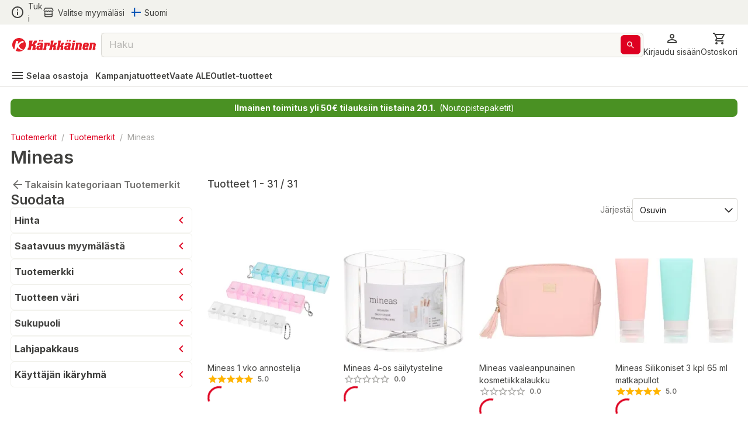

--- FILE ---
content_type: application/javascript; charset=UTF-8
request_url: https://www.karkkainen.com/_next/static/chunks/6029.6cdc6794d0bff20a.js
body_size: 1630
content:
"use strict";(self.webpackChunk_N_E=self.webpackChunk_N_E||[]).push([[6029],{10600:(o,t,r)=>{r.d(t,{A:()=>b});var n=r(40670),a=r(44501),i=r(14232),e=r(69241),l=r(4697),s=r(35268),d=r(77573),c=r(98428),p=r(58582),u=r(47951),g=r(45879);function v(o){return(0,g.Ay)("MuiAppBar",o)}(0,u.A)("MuiAppBar",["root","positionFixed","positionAbsolute","positionSticky","positionStatic","positionRelative","colorDefault","colorPrimary","colorSecondary","colorInherit","colorTransparent","colorError","colorInfo","colorSuccess","colorWarning"]);var f=r(37876);let A=["className","color","enableColorOnDark","position"],h=(o,t)=>o?"".concat(null==o?void 0:o.replace(")",""),", ").concat(t,")"):t,I=(0,s.Ay)(p.A,{name:"MuiAppBar",slot:"Root",overridesResolver:(o,t)=>{let{ownerState:r}=o;return[t.root,t["position".concat((0,c.A)(r.position))],t["color".concat((0,c.A)(r.color))]]}})(o=>{let{theme:t,ownerState:r}=o,n="light"===t.palette.mode?t.palette.grey[100]:t.palette.grey[900];return(0,a.A)({display:"flex",flexDirection:"column",width:"100%",boxSizing:"border-box",flexShrink:0},"fixed"===r.position&&{position:"fixed",zIndex:(t.vars||t).zIndex.appBar,top:0,left:"auto",right:0,"@media print":{position:"absolute"}},"absolute"===r.position&&{position:"absolute",zIndex:(t.vars||t).zIndex.appBar,top:0,left:"auto",right:0},"sticky"===r.position&&{position:"sticky",zIndex:(t.vars||t).zIndex.appBar,top:0,left:"auto",right:0},"static"===r.position&&{position:"static"},"relative"===r.position&&{position:"relative"},!t.vars&&(0,a.A)({},"default"===r.color&&{backgroundColor:n,color:t.palette.getContrastText(n)},r.color&&"default"!==r.color&&"inherit"!==r.color&&"transparent"!==r.color&&{backgroundColor:t.palette[r.color].main,color:t.palette[r.color].contrastText},"inherit"===r.color&&{color:"inherit"},"dark"===t.palette.mode&&!r.enableColorOnDark&&{backgroundColor:null,color:null},"transparent"===r.color&&(0,a.A)({backgroundColor:"transparent",color:"inherit"},"dark"===t.palette.mode&&{backgroundImage:"none"})),t.vars&&(0,a.A)({},"default"===r.color&&{"--AppBar-background":r.enableColorOnDark?t.vars.palette.AppBar.defaultBg:h(t.vars.palette.AppBar.darkBg,t.vars.palette.AppBar.defaultBg),"--AppBar-color":r.enableColorOnDark?t.vars.palette.text.primary:h(t.vars.palette.AppBar.darkColor,t.vars.palette.text.primary)},r.color&&!r.color.match(/^(default|inherit|transparent)$/)&&{"--AppBar-background":r.enableColorOnDark?t.vars.palette[r.color].main:h(t.vars.palette.AppBar.darkBg,t.vars.palette[r.color].main),"--AppBar-color":r.enableColorOnDark?t.vars.palette[r.color].contrastText:h(t.vars.palette.AppBar.darkColor,t.vars.palette[r.color].contrastText)},!["inherit","transparent"].includes(r.color)&&{backgroundColor:"var(--AppBar-background)"},{color:"inherit"===r.color?"inherit":"var(--AppBar-color)"},"transparent"===r.color&&{backgroundImage:"none",backgroundColor:"transparent",color:"inherit"}))}),b=i.forwardRef(function(o,t){let r=(0,d.b)({props:o,name:"MuiAppBar"}),{className:i,color:s="primary",enableColorOnDark:p=!1,position:u="fixed"}=r,g=(0,n.A)(r,A),h=(0,a.A)({},r,{color:s,position:u,enableColorOnDark:p}),b=(o=>{let{color:t,position:r,classes:n}=o,a={root:["root","color".concat((0,c.A)(t)),"position".concat((0,c.A)(r))]};return(0,l.A)(a,v,n)})(h);return(0,f.jsx)(I,(0,a.A)({square:!0,component:"header",ownerState:h,elevation:4,className:(0,e.A)(b.root,i,"fixed"===u&&"mui-fixed"),ref:t},g))})},31723:(o,t,r)=>{r.d(t,{A:()=>e});var n=r(2407),a=r(33445),i=r(9692);function e(o){let{props:t,name:r}=o;return(0,n.A)({props:t,name:r,defaultTheme:a.A,themeId:i.A})}},40677:(o,t,r)=>{r.d(t,{A:()=>d});var n=r(44501),a=r(40670),i=r(14232);let e=["getTrigger","target"];function l(o,t){let{disableHysteresis:r=!1,threshold:n=100,target:a}=t,i=o.current;return a&&(o.current=void 0!==a.pageYOffset?a.pageYOffset:a.scrollTop),(!!r||void 0===i||!(o.current<i))&&o.current>n}let s=window;function d(){let o=arguments.length>0&&void 0!==arguments[0]?arguments[0]:{},{getTrigger:t=l,target:r=s}=o,d=(0,a.A)(o,e),c=i.useRef(),[p,u]=i.useState(()=>t(c,d));return i.useEffect(()=>{let o=()=>{u(t(c,(0,n.A)({target:r},d)))};return o(),r.addEventListener("scroll",o,{passive:!0}),()=>{r.removeEventListener("scroll",o,{passive:!0})}},[r,t,JSON.stringify(d)]),p}},46003:(o,t,r)=>{function n(){return(n=Object.assign?Object.assign.bind():function(o){for(var t=1;t<arguments.length;t++){var r=arguments[t];for(var n in r)({}).hasOwnProperty.call(r,n)&&(o[n]=r[n])}return o}).apply(null,arguments)}r.d(t,{A:()=>b});var a=r(14232),i=r(98428),e=r(93568),l=r(4697),s=r(35268),d=r(31723),c=r(65754),p=r(72147),u=r(45879);function g(o){return(0,u.Ay)("MuiLoadingButton",o)}let v=(0,r(47951).A)("MuiLoadingButton",["root","loading","loadingIndicator","loadingIndicatorCenter","loadingIndicatorStart","loadingIndicatorEnd","endIconLoadingEnd","startIconLoadingStart"]);var f=r(37876);let A=["children","disabled","id","loading","loadingIndicator","loadingPosition","variant"],h=(0,s.Ay)(c.A,{shouldForwardProp:o=>(o=>"ownerState"!==o&&"theme"!==o&&"sx"!==o&&"as"!==o&&"classes"!==o)(o)||"classes"===o,name:"MuiLoadingButton",slot:"Root",overridesResolver:(o,t)=>[t.root,t.startIconLoadingStart&&{[`& .${v.startIconLoadingStart}`]:t.startIconLoadingStart},t.endIconLoadingEnd&&{[`& .${v.endIconLoadingEnd}`]:t.endIconLoadingEnd}]})(({ownerState:o,theme:t})=>n({[`& .${v.startIconLoadingStart}, & .${v.endIconLoadingEnd}`]:{transition:t.transitions.create(["opacity"],{duration:t.transitions.duration.short}),opacity:0}},"center"===o.loadingPosition&&{transition:t.transitions.create(["background-color","box-shadow","border-color"],{duration:t.transitions.duration.short}),[`&.${v.loading}`]:{color:"transparent"}},"start"===o.loadingPosition&&o.fullWidth&&{[`& .${v.startIconLoadingStart}, & .${v.endIconLoadingEnd}`]:{transition:t.transitions.create(["opacity"],{duration:t.transitions.duration.short}),opacity:0,marginRight:-8}},"end"===o.loadingPosition&&o.fullWidth&&{[`& .${v.startIconLoadingStart}, & .${v.endIconLoadingEnd}`]:{transition:t.transitions.create(["opacity"],{duration:t.transitions.duration.short}),opacity:0,marginLeft:-8}})),I=(0,s.Ay)("span",{name:"MuiLoadingButton",slot:"LoadingIndicator",overridesResolver:(o,t)=>{let{ownerState:r}=o;return[t.loadingIndicator,t[`loadingIndicator${(0,i.A)(r.loadingPosition)}`]]}})(({theme:o,ownerState:t})=>n({position:"absolute",visibility:"visible",display:"flex"},"start"===t.loadingPosition&&("outlined"===t.variant||"contained"===t.variant)&&{left:"small"===t.size?10:14},"start"===t.loadingPosition&&"text"===t.variant&&{left:6},"center"===t.loadingPosition&&{left:"50%",transform:"translate(-50%)",color:(o.vars||o).palette.action.disabled},"end"===t.loadingPosition&&("outlined"===t.variant||"contained"===t.variant)&&{right:"small"===t.size?10:14},"end"===t.loadingPosition&&"text"===t.variant&&{right:6},"start"===t.loadingPosition&&t.fullWidth&&{position:"relative",left:-10},"end"===t.loadingPosition&&t.fullWidth&&{position:"relative",right:-10})),b=a.forwardRef(function(o,t){let r=(0,d.A)({props:o,name:"MuiLoadingButton"}),{children:a,disabled:s=!1,id:c,loading:u=!1,loadingIndicator:v,loadingPosition:b="center",variant:m="text"}=r,x=function(o,t){if(null==o)return{};var r={};for(var n in o)if(({}).hasOwnProperty.call(o,n)){if(-1!==t.indexOf(n))continue;r[n]=o[n]}return r}(r,A),k=(0,e.A)(c),y=null!=v?v:(0,f.jsx)(p.A,{"aria-labelledby":k,color:"inherit",size:16}),B=n({},r,{disabled:s,loading:u,loadingIndicator:y,loadingPosition:b,variant:m}),L=(o=>{let{loading:t,loadingPosition:r,classes:a}=o,e={root:["root",t&&"loading"],startIcon:[t&&`startIconLoading${(0,i.A)(r)}`],endIcon:[t&&`endIconLoading${(0,i.A)(r)}`],loadingIndicator:["loadingIndicator",t&&`loadingIndicator${(0,i.A)(r)}`]},s=(0,l.A)(e,g,a);return n({},a,s)})(B),S=u?(0,f.jsx)(I,{className:L.loadingIndicator,ownerState:B,children:y}):null;return(0,f.jsxs)(h,n({disabled:s||u,id:k,ref:t},x,{variant:m,classes:L,ownerState:B,children:["end"===B.loadingPosition?a:S,"end"===B.loadingPosition?S:a]}))})},78518:(o,t,r)=>{var n=r(29563);t.A=void 0;var a=n(r(59628)),i=r(37876);t.A=(0,a.default)((0,i.jsx)("path",{d:"M7 6h10l-5.01 6.3zm-2.75-.39C6.27 8.2 10 13 10 13v6c0 .55.45 1 1 1h2c.55 0 1-.45 1-1v-6s3.72-4.8 5.74-7.39c.51-.66.04-1.61-.79-1.61H5.04c-.83 0-1.3.95-.79 1.61"}),"FilterAltOutlined")}}]);

--- FILE ---
content_type: application/javascript; charset=UTF-8
request_url: https://www.karkkainen.com/_next/static/chunks/9757.12ec099c85b650c3.js
body_size: 5580
content:
"use strict";(self.webpackChunk_N_E=self.webpackChunk_N_E||[]).push([[9757],{662:(e,t,r)=>{r.d(t,{A:()=>n});var o=r(87225),a=r(37876);let n=(0,o.A)((0,a.jsx)("path",{d:"M19.66 3.99c-2.64-1.8-5.9-.96-7.66 1.1-1.76-2.06-5.02-2.91-7.66-1.1-1.4.96-2.28 2.58-2.34 4.29-.14 3.88 3.3 6.99 8.55 11.76l.1.09c.76.69 1.93.69 2.69-.01l.11-.1c5.25-4.76 8.68-7.87 8.55-11.75-.06-1.7-.94-3.32-2.34-4.28M12.1 18.55l-.1.1-.1-.1C7.14 14.24 4 11.39 4 8.5 4 6.5 5.5 5 7.5 5c1.54 0 3.04.99 3.57 2.36h1.87C13.46 5.99 14.96 5 16.5 5c2 0 3.5 1.5 3.5 3.5 0 2.89-3.14 5.74-7.9 10.05"}),"FavoriteBorderRounded")},1912:(e,t,r)=>{r.d(t,{A:()=>B});var o=r(44501),a=r(40670),n=r(14232),i=r(69241),l=r(4697),s=r(53855),c=r(35268),d=r(77573),p=r(84875),u=r(72303),v=r(6854),m=r(20243),A=r(18952),h=r(4728),f=r(52782),g=r(47951),b=r(45879);function y(e){return(0,b.Ay)("MuiTextField",e)}(0,g.A)("MuiTextField",["root"]);var x=r(37876);let C=["autoComplete","autoFocus","children","className","color","defaultValue","disabled","error","FormHelperTextProps","fullWidth","helperText","id","InputLabelProps","inputProps","InputProps","inputRef","label","maxRows","minRows","multiline","name","onBlur","onChange","onFocus","placeholder","required","rows","select","SelectProps","type","value","variant"],M={standard:p.A,filled:u.A,outlined:v.A},k=(0,c.Ay)(A.A,{name:"MuiTextField",slot:"Root",overridesResolver:(e,t)=>t.root})({}),B=n.forwardRef(function(e,t){let r=(0,d.b)({props:e,name:"MuiTextField"}),{autoComplete:n,autoFocus:c=!1,children:p,className:u,color:v="primary",defaultValue:A,disabled:g=!1,error:b=!1,FormHelperTextProps:B,fullWidth:R=!1,helperText:O,id:I,InputLabelProps:j,inputProps:S,InputProps:z,inputRef:T,label:w,maxRows:L,minRows:H,multiline:E=!1,name:V,onBlur:F,onChange:N,onFocus:P,placeholder:D,required:G=!1,rows:W,select:X=!1,SelectProps:Y,type:_,value:q,variant:J="outlined"}=r,$=(0,a.A)(r,C),K=(0,o.A)({},r,{autoFocus:c,color:v,disabled:g,error:b,fullWidth:R,multiline:E,required:G,select:X,variant:J}),Q=(e=>{let{classes:t}=e;return(0,l.A)({root:["root"]},y,t)})(K),U={};"outlined"===J&&(j&&void 0!==j.shrink&&(U.notched=j.shrink),U.label=w),X&&(Y&&Y.native||(U.id=void 0),U["aria-describedby"]=void 0);let Z=(0,s.A)(I),ee=O&&Z?"".concat(Z,"-helper-text"):void 0,et=w&&Z?"".concat(Z,"-label"):void 0,er=M[J],eo=(0,x.jsx)(er,(0,o.A)({"aria-describedby":ee,autoComplete:n,autoFocus:c,defaultValue:A,fullWidth:R,multiline:E,name:V,rows:W,maxRows:L,minRows:H,type:_,value:q,id:Z,inputRef:T,onBlur:F,onChange:N,onFocus:P,placeholder:D,inputProps:S},U,z));return(0,x.jsxs)(k,(0,o.A)({className:(0,i.A)(Q.root,u),disabled:g,error:b,fullWidth:R,ref:t,required:G,color:v,variant:J,ownerState:K},$,{children:[null!=w&&""!==w&&(0,x.jsx)(m.A,(0,o.A)({htmlFor:Z,id:et},j,{children:w})),X?(0,x.jsx)(f.A,(0,o.A)({"aria-describedby":ee,id:Z,labelId:et,value:q,input:eo},Y,{children:p})):eo,O&&(0,x.jsx)(h.A,(0,o.A)({id:ee},B,{children:O}))]}))})},3293:(e,t,r)=>{r.d(t,{A:()=>n});var o=r(87225),a=r(37876);let n=(0,o.A)((0,a.jsx)("path",{d:"M11 7h2v2h-2zm0 4h2v6h-2zm1-9C6.48 2 2 6.48 2 12s4.48 10 10 10 10-4.48 10-10S17.52 2 12 2m0 18c-4.41 0-8-3.59-8-8s3.59-8 8-8 8 3.59 8 8-3.59 8-8 8"}),"InfoOutlined")},4055:(e,t,r)=>{var o=r(29563);t.A=void 0;var a=o(r(59628)),n=r(37876);t.A=(0,a.default)((0,n.jsx)("path",{d:"M15.5 14h-.79l-.28-.27C15.41 12.59 16 11.11 16 9.5 16 5.91 13.09 3 9.5 3S3 5.91 3 9.5 5.91 16 9.5 16c1.61 0 3.09-.59 4.23-1.57l.27.28v.79l5 4.99L20.49 19zm-6 0C7.01 14 5 11.99 5 9.5S7.01 5 9.5 5 14 7.01 14 9.5 11.99 14 9.5 14"}),"Search")},5723:(e,t,r)=>{r.d(t,{A:()=>y});var o=r(40670),a=r(44501),n=r(14232),i=r(69241),l=r(4697),s=r(97613),c=r(35268),d=r(29176),p=r(77573),u=r(43165),v=r(46154),m=r(59714),A=r(82532),h=r(51533),f=r(37876);let g=["alignItems","autoFocus","component","children","dense","disableGutters","divider","focusVisibleClassName","selected","className"],b=(0,c.Ay)(u.A,{shouldForwardProp:e=>(0,d.A)(e)||"classes"===e,name:"MuiListItemButton",slot:"Root",overridesResolver:(e,t)=>{let{ownerState:r}=e;return[t.root,r.dense&&t.dense,"flex-start"===r.alignItems&&t.alignItemsFlexStart,r.divider&&t.divider,!r.disableGutters&&t.gutters]}})(e=>{let{theme:t,ownerState:r}=e;return(0,a.A)({display:"flex",flexGrow:1,justifyContent:"flex-start",alignItems:"center",position:"relative",textDecoration:"none",minWidth:0,boxSizing:"border-box",textAlign:"left",paddingTop:8,paddingBottom:8,transition:t.transitions.create("background-color",{duration:t.transitions.duration.shortest}),"&:hover":{textDecoration:"none",backgroundColor:(t.vars||t).palette.action.hover,"@media (hover: none)":{backgroundColor:"transparent"}},["&.".concat(h.A.selected)]:{backgroundColor:t.vars?"rgba(".concat(t.vars.palette.primary.mainChannel," / ").concat(t.vars.palette.action.selectedOpacity,")"):(0,s.X4)(t.palette.primary.main,t.palette.action.selectedOpacity),["&.".concat(h.A.focusVisible)]:{backgroundColor:t.vars?"rgba(".concat(t.vars.palette.primary.mainChannel," / calc(").concat(t.vars.palette.action.selectedOpacity," + ").concat(t.vars.palette.action.focusOpacity,"))"):(0,s.X4)(t.palette.primary.main,t.palette.action.selectedOpacity+t.palette.action.focusOpacity)}},["&.".concat(h.A.selected,":hover")]:{backgroundColor:t.vars?"rgba(".concat(t.vars.palette.primary.mainChannel," / calc(").concat(t.vars.palette.action.selectedOpacity," + ").concat(t.vars.palette.action.hoverOpacity,"))"):(0,s.X4)(t.palette.primary.main,t.palette.action.selectedOpacity+t.palette.action.hoverOpacity),"@media (hover: none)":{backgroundColor:t.vars?"rgba(".concat(t.vars.palette.primary.mainChannel," / ").concat(t.vars.palette.action.selectedOpacity,")"):(0,s.X4)(t.palette.primary.main,t.palette.action.selectedOpacity)}},["&.".concat(h.A.focusVisible)]:{backgroundColor:(t.vars||t).palette.action.focus},["&.".concat(h.A.disabled)]:{opacity:(t.vars||t).palette.action.disabledOpacity}},r.divider&&{borderBottom:"1px solid ".concat((t.vars||t).palette.divider),backgroundClip:"padding-box"},"flex-start"===r.alignItems&&{alignItems:"flex-start"},!r.disableGutters&&{paddingLeft:16,paddingRight:16},r.dense&&{paddingTop:4,paddingBottom:4})}),y=n.forwardRef(function(e,t){let r=(0,p.b)({props:e,name:"MuiListItemButton"}),{alignItems:s="center",autoFocus:c=!1,component:d="div",children:u,dense:y=!1,disableGutters:x=!1,divider:C=!1,focusVisibleClassName:M,selected:k=!1,className:B}=r,R=(0,o.A)(r,g),O=n.useContext(A.A),I=n.useMemo(()=>({dense:y||O.dense||!1,alignItems:s,disableGutters:x}),[s,O.dense,y,x]),j=n.useRef(null);(0,v.A)(()=>{c&&j.current&&j.current.focus()},[c]);let S=(0,a.A)({},r,{alignItems:s,dense:I.dense,disableGutters:x,divider:C,selected:k}),z=(e=>{let{alignItems:t,classes:r,dense:o,disabled:n,disableGutters:i,divider:s,selected:c}=e,d=(0,l.A)({root:["root",o&&"dense",!i&&"gutters",s&&"divider",n&&"disabled","flex-start"===t&&"alignItemsFlexStart",c&&"selected"]},h.Y,r);return(0,a.A)({},r,d)})(S),T=(0,m.A)(j,t);return(0,f.jsx)(A.A.Provider,{value:I,children:(0,f.jsx)(b,(0,a.A)({ref:T,href:R.href||R.to,component:(R.href||R.to)&&"div"===d?"button":d,focusVisibleClassName:(0,i.A)(z.focusVisible,M),ownerState:S,className:(0,i.A)(z.root,B)},R,{classes:z,children:u}))})})},7624:(e,t,r)=>{var o=r(29563);t.A=void 0;var a=o(r(59628)),n=r(37876);t.A=(0,a.default)((0,n.jsx)("path",{d:"M3 18h18v-2H3zm0-5h18v-2H3zm0-7v2h18V6z"}),"Menu")},10600:(e,t,r)=>{r.d(t,{A:()=>b});var o=r(40670),a=r(44501),n=r(14232),i=r(69241),l=r(4697),s=r(35268),c=r(77573),d=r(98428),p=r(58582),u=r(47951),v=r(45879);function m(e){return(0,v.Ay)("MuiAppBar",e)}(0,u.A)("MuiAppBar",["root","positionFixed","positionAbsolute","positionSticky","positionStatic","positionRelative","colorDefault","colorPrimary","colorSecondary","colorInherit","colorTransparent","colorError","colorInfo","colorSuccess","colorWarning"]);var A=r(37876);let h=["className","color","enableColorOnDark","position"],f=(e,t)=>e?"".concat(null==e?void 0:e.replace(")",""),", ").concat(t,")"):t,g=(0,s.Ay)(p.A,{name:"MuiAppBar",slot:"Root",overridesResolver:(e,t)=>{let{ownerState:r}=e;return[t.root,t["position".concat((0,d.A)(r.position))],t["color".concat((0,d.A)(r.color))]]}})(e=>{let{theme:t,ownerState:r}=e,o="light"===t.palette.mode?t.palette.grey[100]:t.palette.grey[900];return(0,a.A)({display:"flex",flexDirection:"column",width:"100%",boxSizing:"border-box",flexShrink:0},"fixed"===r.position&&{position:"fixed",zIndex:(t.vars||t).zIndex.appBar,top:0,left:"auto",right:0,"@media print":{position:"absolute"}},"absolute"===r.position&&{position:"absolute",zIndex:(t.vars||t).zIndex.appBar,top:0,left:"auto",right:0},"sticky"===r.position&&{position:"sticky",zIndex:(t.vars||t).zIndex.appBar,top:0,left:"auto",right:0},"static"===r.position&&{position:"static"},"relative"===r.position&&{position:"relative"},!t.vars&&(0,a.A)({},"default"===r.color&&{backgroundColor:o,color:t.palette.getContrastText(o)},r.color&&"default"!==r.color&&"inherit"!==r.color&&"transparent"!==r.color&&{backgroundColor:t.palette[r.color].main,color:t.palette[r.color].contrastText},"inherit"===r.color&&{color:"inherit"},"dark"===t.palette.mode&&!r.enableColorOnDark&&{backgroundColor:null,color:null},"transparent"===r.color&&(0,a.A)({backgroundColor:"transparent",color:"inherit"},"dark"===t.palette.mode&&{backgroundImage:"none"})),t.vars&&(0,a.A)({},"default"===r.color&&{"--AppBar-background":r.enableColorOnDark?t.vars.palette.AppBar.defaultBg:f(t.vars.palette.AppBar.darkBg,t.vars.palette.AppBar.defaultBg),"--AppBar-color":r.enableColorOnDark?t.vars.palette.text.primary:f(t.vars.palette.AppBar.darkColor,t.vars.palette.text.primary)},r.color&&!r.color.match(/^(default|inherit|transparent)$/)&&{"--AppBar-background":r.enableColorOnDark?t.vars.palette[r.color].main:f(t.vars.palette.AppBar.darkBg,t.vars.palette[r.color].main),"--AppBar-color":r.enableColorOnDark?t.vars.palette[r.color].contrastText:f(t.vars.palette.AppBar.darkColor,t.vars.palette[r.color].contrastText)},!["inherit","transparent"].includes(r.color)&&{backgroundColor:"var(--AppBar-background)"},{color:"inherit"===r.color?"inherit":"var(--AppBar-color)"},"transparent"===r.color&&{backgroundImage:"none",backgroundColor:"transparent",color:"inherit"}))}),b=n.forwardRef(function(e,t){let r=(0,c.b)({props:e,name:"MuiAppBar"}),{className:n,color:s="primary",enableColorOnDark:p=!1,position:u="fixed"}=r,v=(0,o.A)(r,h),f=(0,a.A)({},r,{color:s,position:u,enableColorOnDark:p}),b=(e=>{let{color:t,position:r,classes:o}=e,a={root:["root","color".concat((0,d.A)(t)),"position".concat((0,d.A)(r))]};return(0,l.A)(a,m,o)})(f);return(0,A.jsx)(g,(0,a.A)({square:!0,component:"header",ownerState:f,elevation:4,className:(0,i.A)(b.root,n,"fixed"===u&&"mui-fixed"),ref:t},v))})},13679:(e,t,r)=>{r.d(t,{x:()=>d});var o=r(14232),a=r(61637),n=r(7061),i=r(44471),l=r(65546),s=r(37876);function c(e){return e.substring(2).toLowerCase()}function d(e){let{children:t,disableReactTree:r=!1,mouseEvent:d="onClick",onClickAway:p,touchEvent:u="onTouchEnd"}=e,v=o.useRef(!1),m=o.useRef(null),A=o.useRef(!1),h=o.useRef(!1);o.useEffect(()=>(setTimeout(()=>{A.current=!0},0),()=>{A.current=!1}),[]);let f=(0,a.A)((0,l.A)(t),m),g=(0,n.A)(e=>{let t=h.current;h.current=!1;let o=(0,i.A)(m.current);if(!(!A.current||!m.current||"clientX"in e&&(o.documentElement.clientWidth<e.clientX||o.documentElement.clientHeight<e.clientY))){if(v.current){v.current=!1;return}(e.composedPath?e.composedPath().indexOf(m.current)>-1:!o.documentElement.contains(e.target)||m.current.contains(e.target))||!r&&t||p(e)}}),b=e=>r=>{h.current=!0;let o=t.props[e];o&&o(r)},y={ref:f};return!1!==u&&(y[u]=b(u)),o.useEffect(()=>{if(!1!==u){let e=c(u),t=(0,i.A)(m.current),r=()=>{v.current=!0};return t.addEventListener(e,g),t.addEventListener("touchmove",r),()=>{t.removeEventListener(e,g),t.removeEventListener("touchmove",r)}}},[g,u]),!1!==d&&(y[d]=b(d)),o.useEffect(()=>{if(!1!==d){let e=c(d),t=(0,i.A)(m.current);return t.addEventListener(e,g),()=>{t.removeEventListener(e,g)}}},[g,d]),(0,s.jsx)(o.Fragment,{children:o.cloneElement(t,y)})}},22182:(e,t,r)=>{r.d(t,{A:()=>n});var o=r(87225),a=r(37876);let n=(0,o.A)((0,a.jsx)("path",{d:"m12 8-6 6 1.41 1.41L12 10.83l4.59 4.58L18 14z"}),"ExpandLess")},23314:(e,t,r)=>{r.d(t,{A:()=>g});var o=r(40670),a=r(44501),n=r(14232),i=r(69241),l=r(4697),s=r(77573),c=r(35268),d=r(47951),p=r(45879);function u(e){return(0,p.Ay)("MuiCardMedia",e)}(0,d.A)("MuiCardMedia",["root","media","img"]);var v=r(37876);let m=["children","className","component","image","src","style"],A=(0,c.Ay)("div",{name:"MuiCardMedia",slot:"Root",overridesResolver:(e,t)=>{let{ownerState:r}=e,{isMediaComponent:o,isImageComponent:a}=r;return[t.root,o&&t.media,a&&t.img]}})(e=>{let{ownerState:t}=e;return(0,a.A)({display:"block",backgroundSize:"cover",backgroundRepeat:"no-repeat",backgroundPosition:"center"},t.isMediaComponent&&{width:"100%"},t.isImageComponent&&{objectFit:"cover"})}),h=["video","audio","picture","iframe","img"],f=["picture","img"],g=n.forwardRef(function(e,t){let r=(0,s.b)({props:e,name:"MuiCardMedia"}),{children:n,className:c,component:d="div",image:p,src:g,style:b}=r,y=(0,o.A)(r,m),x=-1!==h.indexOf(d),C=!x&&p?(0,a.A)({backgroundImage:'url("'.concat(p,'")')},b):b,M=(0,a.A)({},r,{component:d,isMediaComponent:x,isImageComponent:-1!==f.indexOf(d)}),k=(e=>{let{classes:t,isMediaComponent:r,isImageComponent:o}=e;return(0,l.A)({root:["root",r&&"media",o&&"img"]},u,t)})(M);return(0,v.jsx)(A,(0,a.A)({className:(0,i.A)(k.root,c),as:d,role:!x&&p?"img":void 0,ref:t,style:C,ownerState:M,src:x?p||g:void 0},y,{children:n}))})},24853:(e,t,r)=>{r.d(t,{A:()=>n});var o=r(87225),a=r(37876);let n=(0,o.A)((0,a.jsx)("path",{d:"M4 18h16c.55 0 1-.45 1-1s-.45-1-1-1H4c-.55 0-1 .45-1 1s.45 1 1 1m0-5h16c.55 0 1-.45 1-1s-.45-1-1-1H4c-.55 0-1 .45-1 1s.45 1 1 1M3 7c0 .55.45 1 1 1h16c.55 0 1-.45 1-1s-.45-1-1-1H4c-.55 0-1 .45-1 1"}),"MenuRounded")},27730:(e,t,r)=>{r.d(t,{A:()=>n});var o=r(87225),a=r(37876);let n=(0,o.A)((0,a.jsx)("path",{d:"M12 12c2.21 0 4-1.79 4-4s-1.79-4-4-4-4 1.79-4 4 1.79 4 4 4m0 2c-2.67 0-8 1.34-8 4v2h16v-2c0-2.66-5.33-4-8-4"}),"Person")},32087:(e,t,r)=>{r.d(t,{A:()=>n});var o=r(87225),a=r(37876);let n=(0,o.A)((0,a.jsx)("path",{d:"M16.5 3c-1.74 0-3.41.81-4.5 2.09C10.91 3.81 9.24 3 7.5 3 4.42 3 2 5.42 2 8.5c0 3.78 3.4 6.86 8.55 11.54L12 21.35l1.45-1.32C18.6 15.36 22 12.28 22 8.5 22 5.42 19.58 3 16.5 3m-4.4 15.55-.1.1-.1-.1C7.14 14.24 4 11.39 4 8.5 4 6.5 5.5 5 7.5 5c1.54 0 3.04.99 3.57 2.36h1.87C13.46 5.99 14.96 5 16.5 5c2 0 3.5 1.5 3.5 3.5 0 2.89-3.14 5.74-7.9 10.05"}),"FavoriteBorderOutlined")},33283:(e,t,r)=>{r.d(t,{A:()=>n});var o=r(87225),a=r(37876);let n=(0,o.A)((0,a.jsx)("path",{d:"M3 13h2v-2H3zm0 4h2v-2H3zm0-8h2V7H3zm4 4h14v-2H7zm0 4h14v-2H7zM7 7v2h14V7z"}),"List")},36387:(e,t,r)=>{var o=r(29563);t.A=void 0;var a=o(r(59628)),n=r(37876);t.A=(0,a.default)((0,n.jsx)("path",{d:"M15.55 13c.75 0 1.41-.41 1.75-1.03l3.58-6.49c.37-.66-.11-1.48-.87-1.48H5.21l-.94-2H1v2h2l3.6 7.59-1.35 2.44C4.52 15.37 5.48 17 7 17h12v-2H7l1.1-2zM6.16 6h12.15l-2.76 5H8.53zM7 18c-1.1 0-1.99.9-1.99 2S5.9 22 7 22s2-.9 2-2-.9-2-2-2m10 0c-1.1 0-1.99.9-1.99 2s.89 2 1.99 2 2-.9 2-2-.9-2-2-2"}),"ShoppingCartOutlined")},40677:(e,t,r)=>{r.d(t,{A:()=>c});var o=r(44501),a=r(40670),n=r(14232);let i=["getTrigger","target"];function l(e,t){let{disableHysteresis:r=!1,threshold:o=100,target:a}=t,n=e.current;return a&&(e.current=void 0!==a.pageYOffset?a.pageYOffset:a.scrollTop),(!!r||void 0===n||!(e.current<n))&&e.current>o}let s=window;function c(){let e=arguments.length>0&&void 0!==arguments[0]?arguments[0]:{},{getTrigger:t=l,target:r=s}=e,c=(0,a.A)(e,i),d=n.useRef(),[p,u]=n.useState(()=>t(d,c));return n.useEffect(()=>{let e=()=>{u(t(d,(0,o.A)({target:r},c)))};return e(),r.addEventListener("scroll",e,{passive:!0}),()=>{r.removeEventListener("scroll",e,{passive:!0})}},[r,t,JSON.stringify(c)]),p}},43418:(e,t,r)=>{var o=r(29563);t.A=void 0;var a=o(r(59628)),n=r(37876);t.A=(0,a.default)((0,n.jsx)("path",{d:"M12 5.9c1.16 0 2.1.94 2.1 2.1s-.94 2.1-2.1 2.1S9.9 9.16 9.9 8s.94-2.1 2.1-2.1m0 9c2.97 0 6.1 1.46 6.1 2.1v1.1H5.9V17c0-.64 3.13-2.1 6.1-2.1M12 4C9.79 4 8 5.79 8 8s1.79 4 4 4 4-1.79 4-4-1.79-4-4-4m0 9c-2.67 0-8 1.34-8 4v3h16v-3c0-2.66-5.33-4-8-4"}),"PersonOutlineOutlined")},48677:(e,t,r)=>{r.d(t,{A:()=>h});var o=r(40670),a=r(44501),n=r(14232),i=r(69241),l=r(4697),s=r(35003),c=r(82532),d=r(77573),p=r(35268),u=r(50243),v=r(37876);let m=["children","className","disableTypography","inset","primary","primaryTypographyProps","secondary","secondaryTypographyProps"],A=(0,p.Ay)("div",{name:"MuiListItemText",slot:"Root",overridesResolver:(e,t)=>{let{ownerState:r}=e;return[{["& .".concat(u.A.primary)]:t.primary},{["& .".concat(u.A.secondary)]:t.secondary},t.root,r.inset&&t.inset,r.primary&&r.secondary&&t.multiline,r.dense&&t.dense]}})(e=>{let{ownerState:t}=e;return(0,a.A)({flex:"1 1 auto",minWidth:0,marginTop:4,marginBottom:4},t.primary&&t.secondary&&{marginTop:6,marginBottom:6},t.inset&&{paddingLeft:56})}),h=n.forwardRef(function(e,t){let r=(0,d.b)({props:e,name:"MuiListItemText"}),{children:p,className:h,disableTypography:f=!1,inset:g=!1,primary:b,primaryTypographyProps:y,secondary:x,secondaryTypographyProps:C}=r,M=(0,o.A)(r,m),{dense:k}=n.useContext(c.A),B=null!=b?b:p,R=x,O=(0,a.A)({},r,{disableTypography:f,inset:g,primary:!!B,secondary:!!R,dense:k}),I=(e=>{let{classes:t,inset:r,primary:o,secondary:a,dense:n}=e;return(0,l.A)({root:["root",r&&"inset",n&&"dense",o&&a&&"multiline"],primary:["primary"],secondary:["secondary"]},u.b,t)})(O);return null==B||B.type===s.A||f||(B=(0,v.jsx)(s.A,(0,a.A)({variant:k?"body2":"body1",className:I.primary,component:null!=y&&y.variant?void 0:"span",display:"block"},y,{children:B}))),null==R||R.type===s.A||f||(R=(0,v.jsx)(s.A,(0,a.A)({variant:"body2",className:I.secondary,color:"text.secondary",display:"block"},C,{children:R}))),(0,v.jsxs)(A,(0,a.A)({className:(0,i.A)(I.root,h),ownerState:O,ref:t},M,{children:[B,R]}))})},51533:(e,t,r)=>{r.d(t,{A:()=>i,Y:()=>n});var o=r(47951),a=r(45879);function n(e){return(0,a.Ay)("MuiListItemButton",e)}let i=(0,o.A)("MuiListItemButton",["root","focusVisible","dense","alignItemsFlexStart","disabled","divider","gutters","selected"])},58806:(e,t,r)=>{r.d(t,{A:()=>n});var o=r(87225),a=r(37876);let n=(0,o.A)((0,a.jsx)("path",{d:"M12 5.9c1.16 0 2.1.94 2.1 2.1s-.94 2.1-2.1 2.1S9.9 9.16 9.9 8s.94-2.1 2.1-2.1m0 9c2.97 0 6.1 1.46 6.1 2.1v1.1H5.9V17c0-.64 3.13-2.1 6.1-2.1M12 4C9.79 4 8 5.79 8 8s1.79 4 4 4 4-1.79 4-4-1.79-4-4-4m0 9c-2.67 0-8 1.34-8 4v3h16v-3c0-2.66-5.33-4-8-4"}),"PersonOutlineOutlined")},69495:(e,t,r)=>{r.d(t,{A:()=>n});var o=r(87225),a=r(37876);let n=(0,o.A)((0,a.jsx)("path",{d:"M12 22c1.1 0 2-.9 2-2h-4c0 1.1.9 2 2 2m6-6v-5c0-3.07-1.63-5.64-4.5-6.32V4c0-.83-.67-1.5-1.5-1.5s-1.5.67-1.5 1.5v.68C7.64 5.36 6 7.92 6 11v5l-2 2v1h16v-1zm-2 1H8v-6c0-2.48 1.51-4.5 4-4.5s4 2.02 4 4.5z"}),"NotificationsOutlined")},71817:(e,t,r)=>{r.d(t,{A:()=>n});var o=r(87225),a=r(37876);let n=(0,o.A)((0,a.jsx)("path",{d:"M18 6h-2c0-2.21-1.79-4-4-4S8 3.79 8 6H6c-1.1 0-2 .9-2 2v12c0 1.1.9 2 2 2h12c1.1 0 2-.9 2-2V8c0-1.1-.9-2-2-2m-6-2c1.1 0 2 .9 2 2h-4c0-1.1.9-2 2-2m6 16H6V8h2v2c0 .55.45 1 1 1s1-.45 1-1V8h4v2c0 .55.45 1 1 1s1-.45 1-1V8h2z"}),"ShoppingBagOutlined")},82365:(e,t,r)=>{r.d(t,{A:()=>h});var o=r(40670),a=r(44501),n=r(14232),i=r(69241),l=r(4697),s=r(77573),c=r(35268),d=r(47951),p=r(45879);function u(e){return(0,p.Ay)("MuiToolbar",e)}(0,d.A)("MuiToolbar",["root","gutters","regular","dense"]);var v=r(37876);let m=["className","component","disableGutters","variant"],A=(0,c.Ay)("div",{name:"MuiToolbar",slot:"Root",overridesResolver:(e,t)=>{let{ownerState:r}=e;return[t.root,!r.disableGutters&&t.gutters,t[r.variant]]}})(e=>{let{theme:t,ownerState:r}=e;return(0,a.A)({position:"relative",display:"flex",alignItems:"center"},!r.disableGutters&&{paddingLeft:t.spacing(2),paddingRight:t.spacing(2),[t.breakpoints.up("sm")]:{paddingLeft:t.spacing(3),paddingRight:t.spacing(3)}},"dense"===r.variant&&{minHeight:48})},e=>{let{theme:t,ownerState:r}=e;return"regular"===r.variant&&t.mixins.toolbar}),h=n.forwardRef(function(e,t){let r=(0,s.b)({props:e,name:"MuiToolbar"}),{className:n,component:c="div",disableGutters:d=!1,variant:p="regular"}=r,h=(0,o.A)(r,m),f=(0,a.A)({},r,{component:c,disableGutters:d,variant:p}),g=(e=>{let{classes:t,disableGutters:r,variant:o}=e;return(0,l.A)({root:["root",!r&&"gutters",o]},u,t)})(f);return(0,v.jsx)(A,(0,a.A)({as:c,className:(0,i.A)(g.root,n),ref:t,ownerState:f},h))})},95090:(e,t,r)=>{r.d(t,{A:()=>n});var o=r(87225),a=r(37876);let n=(0,o.A)((0,a.jsx)("path",{d:"M20 8h-3V4H3c-1.1 0-2 .9-2 2v11h2c0 1.66 1.34 3 3 3s3-1.34 3-3h6c0 1.66 1.34 3 3 3s3-1.34 3-3h2v-5zm-.5 1.5 1.96 2.5H17V9.5zM6 18c-.55 0-1-.45-1-1s.45-1 1-1 1 .45 1 1-.45 1-1 1m2.22-3c-.55-.61-1.33-1-2.22-1s-1.67.39-2.22 1H3V6h12v9zM18 18c-.55 0-1-.45-1-1s.45-1 1-1 1 .45 1 1-.45 1-1 1"}),"LocalShippingOutlined")}}]);

--- FILE ---
content_type: application/javascript; charset=UTF-8
request_url: https://www.karkkainen.com/_next/static/chunks/7835.0e8d3f37e82daf3e.js
body_size: 1451
content:
"use strict";(self.webpackChunk_N_E=self.webpackChunk_N_E||[]).push([[7835],{1912:(e,t,r)=>{r.d(t,{A:()=>F});var o=r(44501),i=r(40670),s=r(14232),n=r(69241),a=r(4697),l=r(53855),d=r(35268),c=r(77573),u=r(84875),p=r(72303),x=r(6854),h=r(20243),m=r(18952),g=r(4728),b=r(52782),A=r(47951),f=r(45879);function j(e){return(0,f.Ay)("MuiTextField",e)}(0,A.A)("MuiTextField",["root"]);var y=r(37876);let v=["autoComplete","autoFocus","children","className","color","defaultValue","disabled","error","FormHelperTextProps","fullWidth","helperText","id","InputLabelProps","inputProps","InputProps","inputRef","label","maxRows","minRows","multiline","name","onBlur","onChange","onFocus","placeholder","required","rows","select","SelectProps","type","value","variant"],w={standard:u.A,filled:p.A,outlined:x.A},S=(0,d.Ay)(m.A,{name:"MuiTextField",slot:"Root",overridesResolver:(e,t)=>t.root})({}),F=s.forwardRef(function(e,t){let r=(0,c.b)({props:e,name:"MuiTextField"}),{autoComplete:s,autoFocus:d=!1,children:u,className:p,color:x="primary",defaultValue:m,disabled:A=!1,error:f=!1,FormHelperTextProps:F,fullWidth:k=!1,helperText:C,id:L,InputLabelProps:M,inputProps:E,InputProps:R,inputRef:I,label:N,maxRows:T,minRows:W,multiline:P=!1,name:B,onBlur:Y,onChange:_,onFocus:q,placeholder:D,required:V=!1,rows:z,select:G=!1,SelectProps:O,type:H,value:J,variant:K="outlined"}=r,Z=(0,i.A)(r,v),$=(0,o.A)({},r,{autoFocus:d,color:x,disabled:A,error:f,fullWidth:k,multiline:P,required:V,select:G,variant:K}),Q=(e=>{let{classes:t}=e;return(0,a.A)({root:["root"]},j,t)})($),U={};"outlined"===K&&(M&&void 0!==M.shrink&&(U.notched=M.shrink),U.label=N),G&&(O&&O.native||(U.id=void 0),U["aria-describedby"]=void 0);let X=(0,l.A)(L),ee=C&&X?"".concat(X,"-helper-text"):void 0,et=N&&X?"".concat(X,"-label"):void 0,er=w[K],eo=(0,y.jsx)(er,(0,o.A)({"aria-describedby":ee,autoComplete:s,autoFocus:d,defaultValue:m,fullWidth:k,multiline:P,name:B,rows:z,maxRows:T,minRows:W,type:H,value:J,id:X,inputRef:I,onBlur:Y,onChange:_,onFocus:q,placeholder:D,inputProps:E},U,R));return(0,y.jsxs)(S,(0,o.A)({className:(0,n.A)(Q.root,p),disabled:A,error:f,fullWidth:k,ref:t,required:V,color:x,variant:K,ownerState:$},Z,{children:[null!=N&&""!==N&&(0,y.jsx)(h.A,(0,o.A)({htmlFor:X,id:et},M,{children:N})),G?(0,y.jsx)(b.A,(0,o.A)({"aria-describedby":ee,id:X,labelId:et,value:J,input:eo},O,{children:u})):eo,C&&(0,y.jsx)(g.A,(0,o.A)({id:ee},F,{children:C}))]}))})},37835:(e,t,r)=>{r.r(t),r.d(t,{Footer:()=>I});var o=r(37876);let i=e=>({margin:"0 auto",maxWidth:"340px",p:2,border:"1px solid ".concat(e.palette.grey[300]),borderRadius:2,boxShadow:"0 2px 4px rgba(0,0,0,0.1)",backgroundColor:"".concat(e.palette.background.paper)}),s={fontSize:16};var n=r(3430),a=r(44462),l=r(34750),d=r(88918),c=r(42993),u=r(35003),p=r(1912),x=r(65754),h=r(72147),m=r(29945),g=r(14232);let b=()=>{let e=(0,a.B2)("Newsletter"),{settings:t}=(0,l.t0)(),[r,b]=(0,g.useState)(""),[A,f]=(0,g.useState)(""),[j,y]=(0,g.useState)(""),[v,w]=(0,g.useState)(!1),S=async o=>{o.preventDefault(),f(""),y(""),w(!0);try{let o,i=await (0,m.d)(!0).subscribeToNewsletter(null==t?void 0:t.storeId,{email:r});try{o="string"==typeof i?JSON.parse(i):i}catch(t){console.error("Failed to parse response:",t),f(e.ErrorMessage.t()),y("error");return}"OK"===o.status?(f(e.SuccessMessage.t()),y("success"),b("")):(o.status,f(e.ErrorMessage.t()),y("error"))}catch(t){console.error("Error subscribing to newsletter:",t),f(e.ErrorMessageServer.t()),y("error")}finally{w(!1)}};return(0,o.jsxs)(c.A,{component:"form",onSubmit:S,spacing:4,sx:i,children:[(0,o.jsx)(u.A,{variant:"h6",children:e.Title.t()}),(0,o.jsx)(p.A,{id:"email",type:"email",value:r,onChange:e=>b(e.target.value),label:e.EmailPlaceholder.t(),variant:"standard",fullWidth:!0,required:!0,inputProps:{maxLength:n.Z.email1,type:"email",pattern:d.$A.EMAIL.source},sx:s}),(0,o.jsx)(x.A,{type:"submit",variant:"contained",disabled:v,children:v?e.Submitting.t():e.SubscribeButton.t()}),v&&(0,o.jsx)(c.A,{direction:"row",alignItems:"center",spacing:1,children:(0,o.jsx)(h.A,{size:14})}),A&&(0,o.jsx)(u.A,{variant:"body1",color:"success"===j?"success":"error",children:A})]})};var A=r(62523),f=r(11411),j=r(89817);r(89348);let y=()=>({bgcolor:e=>e.palette.grey[100]}),v=()=>({width:1,py:2,px:3,justifyContent:"space-between",maxWidth:"xl"}),w=()=>({width:1,pt:1}),S=()=>({backgroundColor:e=>e.palette.grey[300],width:1,justifyContent:"center",display:"flex"}),F=()=>({mt:1.5,mb:4,p:2,bgcolor:e=>e.palette.grey[300]}),k=()=>({width:1,justifyContent:"space-between",maxWidth:"xl",py:1,px:3});var C=r(77016),L=r(58582),M=r(56222),E=r(55751),R=r(7579);let I=()=>{let{settings:e}=(0,l.t0)();return(0,o.jsxs)(L.A,{component:"footer",sx:{borderRadius:"0",border:0,boxShadow:3,alignSelf:"stretch",justifySelf:"flex-end",backgroundColor:"background.paper",color:"background.disabled",img:{height:e=>e.spacing(3)},...!(null==e?void 0:e.csrSession)&&{mt:"auto"},backgroundColor:e=>e.palette.grey[200],width:1},...(null==e?void 0:e.csrSession)&&{"data-iframe-height":""},children:[(0,o.jsxs)(M.A,{disableGutters:!0,sx:(0,C.V)([y,{display:{xs:"flex",md:"none"},flexDirection:"column"}]),children:[(0,o.jsxs)(c.A,{spacing:1.5,sx:{px:2,py:2},children:[(0,o.jsx)(A.EMarketingSpot,{id:"FooterLinks",properties:{emsName:"FooterLinks"},customComponent:f.I.FooterLinkSections,ignoreLoading:!0}),(0,o.jsx)(b,{})]}),(0,o.jsx)(c.A,{spacing:1.5,sx:F,children:(0,o.jsx)(j.Y,{})})]}),(0,o.jsx)(M.A,{disableGutters:!0,sx:{display:{xs:"none",md:"flex"}},maxWidth:!1,children:(0,o.jsxs)(c.A,{sx:{width:1,alignItems:"center"},children:[(0,o.jsxs)(c.A,{gap:1,display:"flex",direction:"row",sx:v,children:[(0,o.jsx)(E.A,{sx:{flex:3,paddingTop:"38px",paddingBottom:"38px"},children:(0,o.jsx)(A.EMarketingSpot,{id:"FooterLinks",properties:{emsName:"FooterLinks"},customComponent:f.I.FooterLinkSections,ignoreLoading:!0})}),(0,o.jsx)(E.A,{sx:{flex:2,paddingTop:"38px",paddingBottom:"38px"},children:(0,o.jsx)(b,{})})]}),(0,o.jsx)(R.A,{sx:w}),(0,o.jsx)(c.A,{maxWidth:"xl",children:(0,o.jsx)(A.EMarketingSpot,{id:"FooterLogoSection",properties:{emsName:"FooterLogoSection"},customComponent:f.I.FooterLogoSection,ignoreLoading:!0})}),(0,o.jsx)(E.A,{sx:S,children:(0,o.jsx)(c.A,{sx:k,children:(0,o.jsx)(j.Y,{})})})]})})]})}},89817:(e,t,r)=>{r.d(t,{Y:()=>n});var o=r(37876),i=r(44462),s=r(35003);let n=()=>{let e=(0,i.B2)("Footer");return(0,o.jsx)(s.A,{variant:"caption",children:e.CopyrightFull.t({date:"".concat(new Date().getFullYear())})})}}}]);

--- FILE ---
content_type: application/javascript; charset=UTF-8
request_url: https://www.karkkainen.com/_next/static/chunks/3876.65bd3b600f1ffe29.js
body_size: 3435
content:
"use strict";(self.webpackChunk_N_E=self.webpackChunk_N_E||[]).push([[3876],{13679:(e,t,r)=>{r.d(t,{x:()=>u});var n=r(14232),o=r(61637),a=r(7061),i=r(44471),l=r(65546),s=r(37876);function c(e){return e.substring(2).toLowerCase()}function u(e){let{children:t,disableReactTree:r=!1,mouseEvent:u="onClick",onClickAway:d,touchEvent:p="onTouchEnd"}=e,m=n.useRef(!1),v=n.useRef(null),A=n.useRef(!1),h=n.useRef(!1);n.useEffect(()=>(setTimeout(()=>{A.current=!0},0),()=>{A.current=!1}),[]);let g=(0,o.A)((0,l.A)(t),v),f=(0,a.A)(e=>{let t=h.current;h.current=!1;let n=(0,i.A)(v.current);if(!(!A.current||!v.current||"clientX"in e&&(n.documentElement.clientWidth<e.clientX||n.documentElement.clientHeight<e.clientY))){if(m.current){m.current=!1;return}(e.composedPath?e.composedPath().indexOf(v.current)>-1:!n.documentElement.contains(e.target)||v.current.contains(e.target))||!r&&t||d(e)}}),x=e=>r=>{h.current=!0;let n=t.props[e];n&&n(r)},y={ref:g};return!1!==p&&(y[p]=x(p)),n.useEffect(()=>{if(!1!==p){let e=c(p),t=(0,i.A)(v.current),r=()=>{m.current=!0};return t.addEventListener(e,f),t.addEventListener("touchmove",r),()=>{t.removeEventListener(e,f),t.removeEventListener("touchmove",r)}}},[f,p]),!1!==u&&(y[u]=x(u)),n.useEffect(()=>{if(!1!==u){let e=c(u),t=(0,i.A)(v.current);return t.addEventListener(e,f),()=>{t.removeEventListener(e,f)}}},[f,u]),(0,s.jsx)(n.Fragment,{children:n.cloneElement(t,y)})}},33204:(e,t,r)=>{r.d(t,{A:()=>a}),r(14232);var n=r(87225),o=r(37876);let a=(0,n.A)((0,o.jsx)("path",{d:"M19 6.41L17.59 5 12 10.59 6.41 5 5 6.41 10.59 12 5 17.59 6.41 19 12 13.41 17.59 19 19 17.59 13.41 12z"}),"Close")},52894:(e,t,r)=>{r.d(t,{A:()=>z});var n=r(40670),o=r(44501),a=r(14232),i=r(69241),l=r(4697),s=r(97613),c=r(35268),u=r(77573),d=r(24369),p=r(98428),m=r(58582),v=r(47951),A=r(45879);function h(e){return(0,A.Ay)("MuiAlert",e)}let g=(0,v.A)("MuiAlert",["root","action","icon","message","filled","colorSuccess","colorInfo","colorWarning","colorError","filledSuccess","filledInfo","filledWarning","filledError","outlined","outlinedSuccess","outlinedInfo","outlinedWarning","outlinedError","standard","standardSuccess","standardInfo","standardWarning","standardError"]);var f=r(71733),x=r(87225),y=r(37876);let C=(0,x.A)((0,y.jsx)("path",{d:"M20,12A8,8 0 0,1 12,20A8,8 0 0,1 4,12A8,8 0 0,1 12,4C12.76,4 13.5,4.11 14.2, 4.31L15.77,2.74C14.61,2.26 13.34,2 12,2A10,10 0 0,0 2,12A10,10 0 0,0 12,22A10,10 0 0, 0 22,12M7.91,10.08L6.5,11.5L11,16L21,6L19.59,4.58L11,13.17L7.91,10.08Z"}),"SuccessOutlined"),b=(0,x.A)((0,y.jsx)("path",{d:"M12 5.99L19.53 19H4.47L12 5.99M12 2L1 21h22L12 2zm1 14h-2v2h2v-2zm0-6h-2v4h2v-4z"}),"ReportProblemOutlined"),w=(0,x.A)((0,y.jsx)("path",{d:"M11 15h2v2h-2zm0-8h2v6h-2zm.99-5C6.47 2 2 6.48 2 12s4.47 10 9.99 10C17.52 22 22 17.52 22 12S17.52 2 11.99 2zM12 20c-4.42 0-8-3.58-8-8s3.58-8 8-8 8 3.58 8 8-3.58 8-8 8z"}),"ErrorOutline"),k=(0,x.A)((0,y.jsx)("path",{d:"M11,9H13V7H11M12,20C7.59,20 4,16.41 4,12C4,7.59 7.59,4 12,4C16.41,4 20,7.59 20, 12C20,16.41 16.41,20 12,20M12,2A10,10 0 0,0 2,12A10,10 0 0,0 12,22A10,10 0 0,0 22,12A10, 10 0 0,0 12,2M11,17H13V11H11V17Z"}),"InfoOutlined");var S=r(33204);let E=["action","children","className","closeText","color","components","componentsProps","icon","iconMapping","onClose","role","severity","slotProps","slots","variant"],M=(0,c.Ay)(m.A,{name:"MuiAlert",slot:"Root",overridesResolver:(e,t)=>{let{ownerState:r}=e;return[t.root,t[r.variant],t["".concat(r.variant).concat((0,p.A)(r.color||r.severity))]]}})(e=>{let{theme:t}=e,r="light"===t.palette.mode?s.e$:s.a,n="light"===t.palette.mode?s.a:s.e$;return(0,o.A)({},t.typography.body2,{backgroundColor:"transparent",display:"flex",padding:"6px 16px",variants:[...Object.entries(t.palette).filter(e=>{let[,t]=e;return t.main&&t.light}).map(e=>{let[o]=e;return{props:{colorSeverity:o,variant:"standard"},style:{color:t.vars?t.vars.palette.Alert["".concat(o,"Color")]:r(t.palette[o].light,.6),backgroundColor:t.vars?t.vars.palette.Alert["".concat(o,"StandardBg")]:n(t.palette[o].light,.9),["& .".concat(g.icon)]:t.vars?{color:t.vars.palette.Alert["".concat(o,"IconColor")]}:{color:t.palette[o].main}}}}),...Object.entries(t.palette).filter(e=>{let[,t]=e;return t.main&&t.light}).map(e=>{let[n]=e;return{props:{colorSeverity:n,variant:"outlined"},style:{color:t.vars?t.vars.palette.Alert["".concat(n,"Color")]:r(t.palette[n].light,.6),border:"1px solid ".concat((t.vars||t).palette[n].light),["& .".concat(g.icon)]:t.vars?{color:t.vars.palette.Alert["".concat(n,"IconColor")]}:{color:t.palette[n].main}}}}),...Object.entries(t.palette).filter(e=>{let[,t]=e;return t.main&&t.dark}).map(e=>{let[r]=e;return{props:{colorSeverity:r,variant:"filled"},style:(0,o.A)({fontWeight:t.typography.fontWeightMedium},t.vars?{color:t.vars.palette.Alert["".concat(r,"FilledColor")],backgroundColor:t.vars.palette.Alert["".concat(r,"FilledBg")]}:{backgroundColor:"dark"===t.palette.mode?t.palette[r].dark:t.palette[r].main,color:t.palette.getContrastText(t.palette[r].main)})}})]})}),L=(0,c.Ay)("div",{name:"MuiAlert",slot:"Icon",overridesResolver:(e,t)=>t.icon})({marginRight:12,padding:"7px 0",display:"flex",fontSize:22,opacity:.9}),j=(0,c.Ay)("div",{name:"MuiAlert",slot:"Message",overridesResolver:(e,t)=>t.message})({padding:"8px 0",minWidth:0,overflow:"auto"}),O=(0,c.Ay)("div",{name:"MuiAlert",slot:"Action",overridesResolver:(e,t)=>t.action})({display:"flex",alignItems:"flex-start",padding:"4px 0 0 16px",marginLeft:"auto",marginRight:-8}),R={success:(0,y.jsx)(C,{fontSize:"inherit"}),warning:(0,y.jsx)(b,{fontSize:"inherit"}),error:(0,y.jsx)(w,{fontSize:"inherit"}),info:(0,y.jsx)(k,{fontSize:"inherit"})},z=a.forwardRef(function(e,t){let r=(0,u.b)({props:e,name:"MuiAlert"}),{action:a,children:s,className:c,closeText:m="Close",color:v,components:A={},componentsProps:g={},icon:x,iconMapping:C=R,onClose:b,role:w="alert",severity:k="success",slotProps:z={},slots:I={},variant:P="standard"}=r,N=(0,n.A)(r,E),T=(0,o.A)({},r,{color:v,severity:k,variant:P,colorSeverity:v||k}),W=(e=>{let{variant:t,color:r,severity:n,classes:o}=e,a={root:["root","color".concat((0,p.A)(r||n)),"".concat(t).concat((0,p.A)(r||n)),"".concat(t)],icon:["icon"],message:["message"],action:["action"]};return(0,l.A)(a,h,o)})(T),B={slots:(0,o.A)({closeButton:A.CloseButton,closeIcon:A.CloseIcon},I),slotProps:(0,o.A)({},g,z)},[H,F]=(0,d.A)("closeButton",{elementType:f.A,externalForwardedProps:B,ownerState:T}),[D,_]=(0,d.A)("closeIcon",{elementType:S.A,externalForwardedProps:B,ownerState:T});return(0,y.jsxs)(M,(0,o.A)({role:w,elevation:0,ownerState:T,className:(0,i.A)(W.root,c),ref:t},N,{children:[!1!==x?(0,y.jsx)(L,{ownerState:T,className:W.icon,children:x||C[k]||R[k]}):null,(0,y.jsx)(j,{ownerState:T,className:W.message,children:s}),null!=a?(0,y.jsx)(O,{ownerState:T,className:W.action,children:a}):null,null==a&&b?(0,y.jsx)(O,{ownerState:T,className:W.action,children:(0,y.jsx)(H,(0,o.A)({size:"small","aria-label":m,title:m,color:"inherit",onClick:b},F,{children:(0,y.jsx)(D,(0,o.A)({fontSize:"small"},_))}))}):null]}))})},93876:(e,t,r)=>{r.r(t),r.d(t,{Notifications:()=>H});var n=r(37876);let o={".MuiAlert-message":{whiteSpace:"normal",overflowWrap:"break-word",wordWrap:"break-word",wordBreak:"break-word",p:"10px 10px 0 0"}},a={maxWidth:"100%",p:"10px 10px 0 0"};var i=r(73389),l=r(40670),s=r(44501),c=r(14232),u=r(4697),d=r(86863),p=r(8763),m=r(7061),v=r(92233);let A=function(){let e=arguments.length>0&&void 0!==arguments[0]?arguments[0]:{},{autoHideDuration:t=null,disableWindowBlurListener:r=!1,onClose:n,open:o,resumeHideDuration:a}=e,i=(0,p.A)();c.useEffect(()=>{if(o)return document.addEventListener("keydown",e),()=>{document.removeEventListener("keydown",e)};function e(e){e.defaultPrevented||"Escape"!==e.key&&"Esc"!==e.key||null==n||n(e,"escapeKeyDown")}},[o,n]);let l=(0,m.A)((e,t)=>{null==n||n(e,t)}),u=(0,m.A)(e=>{n&&null!=e&&i.start(e,()=>{l(null,"timeout")})});c.useEffect(()=>(o&&u(t),i.clear),[o,t,u,i]);let d=i.clear,A=c.useCallback(()=>{null!=t&&u(null!=a?a:.5*t)},[t,a,u]);return c.useEffect(()=>{if(!r&&o)return window.addEventListener("focus",A),window.addEventListener("blur",d),()=>{window.removeEventListener("focus",A),window.removeEventListener("blur",d)}},[r,o,A,d]),{getRootProps:function(){let t=arguments.length>0&&void 0!==arguments[0]?arguments[0]:{},r=(0,s.A)({},(0,v.A)(e),(0,v.A)(t));return(0,s.A)({role:"presentation"},t,r,{onBlur:e=>{let t=r.onBlur;null==t||t(e),A()},onFocus:e=>{let t=r.onFocus;null==t||t(e),d()},onMouseEnter:e=>{let t=r.onMouseEnter;null==t||t(e),d()},onMouseLeave:e=>{let t=r.onMouseLeave;null==t||t(e),A()}})},onClickAway:e=>{null==n||n(e,"clickaway")}}};var h=r(13679),g=r(35268),f=r(66703),x=r(77573),y=r(98428),C=r(58939),b=r(69241),w=r(97613),k=r(58582),S=r(47951),E=r(45879);function M(e){return(0,E.Ay)("MuiSnackbarContent",e)}(0,S.A)("MuiSnackbarContent",["root","message","action"]);let L=["action","className","message","role"],j=(0,g.Ay)(k.A,{name:"MuiSnackbarContent",slot:"Root",overridesResolver:(e,t)=>t.root})(e=>{let{theme:t}=e,r="light"===t.palette.mode?.8:.98,n=(0,w.tL)(t.palette.background.default,r);return(0,s.A)({},t.typography.body2,{color:t.vars?t.vars.palette.SnackbarContent.color:t.palette.getContrastText(n),backgroundColor:t.vars?t.vars.palette.SnackbarContent.bg:n,display:"flex",alignItems:"center",flexWrap:"wrap",padding:"6px 16px",borderRadius:(t.vars||t).shape.borderRadius,flexGrow:1,[t.breakpoints.up("sm")]:{flexGrow:"initial",minWidth:288}})}),O=(0,g.Ay)("div",{name:"MuiSnackbarContent",slot:"Message",overridesResolver:(e,t)=>t.message})({padding:"8px 0"}),R=(0,g.Ay)("div",{name:"MuiSnackbarContent",slot:"Action",overridesResolver:(e,t)=>t.action})({display:"flex",alignItems:"center",marginLeft:"auto",paddingLeft:16,marginRight:-8}),z=c.forwardRef(function(e,t){let r=(0,x.b)({props:e,name:"MuiSnackbarContent"}),{action:o,className:a,message:i,role:c="alert"}=r,d=(0,l.A)(r,L),p=(e=>{let{classes:t}=e;return(0,u.A)({root:["root"],action:["action"],message:["message"]},M,t)})(r);return(0,n.jsxs)(j,(0,s.A)({role:c,square:!0,elevation:6,className:(0,b.A)(p.root,a),ownerState:r,ref:t},d,{children:[(0,n.jsx)(O,{className:p.message,ownerState:r,children:i}),o?(0,n.jsx)(R,{className:p.action,ownerState:r,children:o}):null]}))});function I(e){return(0,E.Ay)("MuiSnackbar",e)}(0,S.A)("MuiSnackbar",["root","anchorOriginTopCenter","anchorOriginBottomCenter","anchorOriginTopRight","anchorOriginBottomRight","anchorOriginTopLeft","anchorOriginBottomLeft"]);let P=["onEnter","onExited"],N=["action","anchorOrigin","autoHideDuration","children","className","ClickAwayListenerProps","ContentProps","disableWindowBlurListener","message","onBlur","onClose","onFocus","onMouseEnter","onMouseLeave","open","resumeHideDuration","TransitionComponent","transitionDuration","TransitionProps"],T=(0,g.Ay)("div",{name:"MuiSnackbar",slot:"Root",overridesResolver:(e,t)=>{let{ownerState:r}=e;return[t.root,t["anchorOrigin".concat((0,y.A)(r.anchorOrigin.vertical)).concat((0,y.A)(r.anchorOrigin.horizontal))]]}})(e=>{let{theme:t,ownerState:r}=e;return(0,s.A)({zIndex:(t.vars||t).zIndex.snackbar,position:"fixed",display:"flex",left:8,right:8,justifyContent:"center",alignItems:"center"},"top"===r.anchorOrigin.vertical?{top:8}:{bottom:8},"left"===r.anchorOrigin.horizontal&&{justifyContent:"flex-start"},"right"===r.anchorOrigin.horizontal&&{justifyContent:"flex-end"},{[t.breakpoints.up("sm")]:(0,s.A)({},"top"===r.anchorOrigin.vertical?{top:24}:{bottom:24},"center"===r.anchorOrigin.horizontal&&{left:"50%",right:"auto",transform:"translateX(-50%)"},"left"===r.anchorOrigin.horizontal&&{left:24,right:"auto"},"right"===r.anchorOrigin.horizontal&&{right:24,left:"auto"})})}),W=c.forwardRef(function(e,t){let r=(0,x.b)({props:e,name:"MuiSnackbar"}),o=(0,f.A)(),a={enter:o.transitions.duration.enteringScreen,exit:o.transitions.duration.leavingScreen},{action:i,anchorOrigin:{vertical:p,horizontal:m}={vertical:"bottom",horizontal:"left"},autoHideDuration:v=null,children:g,className:b,ClickAwayListenerProps:w,ContentProps:k,disableWindowBlurListener:S=!1,message:E,open:M,TransitionComponent:L=C.A,transitionDuration:j=a,TransitionProps:{onEnter:O,onExited:R}={}}=r,W=(0,l.A)(r.TransitionProps,P),B=(0,l.A)(r,N),H=(0,s.A)({},r,{anchorOrigin:{vertical:p,horizontal:m},autoHideDuration:v,disableWindowBlurListener:S,TransitionComponent:L,transitionDuration:j}),F=(e=>{let{classes:t,anchorOrigin:r}=e,n={root:["root","anchorOrigin".concat((0,y.A)(r.vertical)).concat((0,y.A)(r.horizontal))]};return(0,u.A)(n,I,t)})(H),{getRootProps:D,onClickAway:_}=A((0,s.A)({},H)),[V,X]=c.useState(!0),G=(0,d.A)({elementType:T,getSlotProps:D,externalForwardedProps:B,ownerState:H,additionalProps:{ref:t},className:[F.root,b]});return!M&&V?null:(0,n.jsx)(h.x,(0,s.A)({onClickAway:_},w,{children:(0,n.jsx)(T,(0,s.A)({},G,{children:(0,n.jsx)(L,(0,s.A)({appear:!0,in:M,timeout:j,direction:"top"===p?"down":"up",onEnter:(e,t)=>{X(!1),O&&O(e,t)},onExited:e=>{X(!0),R&&R(e)}},W,{children:g||(0,n.jsx)(z,(0,s.A)({message:E,action:i},k))}))}))}))});var B=r(52894);let H=()=>{var e,t;let{message:r,clearMessage:l}=(0,i.E)();return(0,n.jsx)(W,{open:!!r.text,anchorOrigin:null!=(e=r.anchorOrigin)?e:{vertical:"bottom",horizontal:"center"},ClickAwayListenerProps:{onClickAway:l,mouseEvent:"onMouseDown"},sx:a,children:(0,n.jsx)(B.A,{severity:null!=(t=r.severity)?t:"info",onClose:l,sx:{...o,"& .MuiAlert-action":{padding:"0"}},children:r.text})})}}}]);

--- FILE ---
content_type: application/javascript; charset=UTF-8
request_url: https://www.karkkainen.com/_next/static/chunks/webpack-66d08f025fd1b25c.js
body_size: 7588
content:
(()=>{"use strict";var e={},a={};function d(c){var f=a[c];if(void 0!==f)return f.exports;var b=a[c]={id:c,loaded:!1,exports:{}},t=!0;try{e[c].call(b.exports,b,b.exports,d),t=!1}finally{t&&delete a[c]}return b.loaded=!0,b.exports}d.m=e,(()=>{var e=[];d.O=(a,c,f,b)=>{if(c){b=b||0;for(var t=e.length;t>0&&e[t-1][2]>b;t--)e[t]=e[t-1];e[t]=[c,f,b];return}for(var r=1/0,t=0;t<e.length;t++){for(var[c,f,b]=e[t],n=!0,o=0;o<c.length;o++)(!1&b||r>=b)&&Object.keys(d.O).every(e=>d.O[e](c[o]))?c.splice(o--,1):(n=!1,b<r&&(r=b));if(n){e.splice(t--,1);var i=f();void 0!==i&&(a=i)}}return a}})(),d.n=e=>{var a=e&&e.__esModule?()=>e.default:()=>e;return d.d(a,{a:a}),a},(()=>{var e,a=Object.getPrototypeOf?e=>Object.getPrototypeOf(e):e=>e.__proto__;d.t=function(c,f){if(1&f&&(c=this(c)),8&f||"object"==typeof c&&c&&(4&f&&c.__esModule||16&f&&"function"==typeof c.then))return c;var b=Object.create(null);d.r(b);var t={};e=e||[null,a({}),a([]),a(a)];for(var r=2&f&&c;"object"==typeof r&&!~e.indexOf(r);r=a(r))Object.getOwnPropertyNames(r).forEach(e=>t[e]=()=>c[e]);return t.default=()=>c,d.d(b,t),b}})(),d.d=(e,a)=>{for(var c in a)d.o(a,c)&&!d.o(e,c)&&Object.defineProperty(e,c,{enumerable:!0,get:a[c]})},d.f={},d.e=e=>Promise.all(Object.keys(d.f).reduce((a,c)=>(d.f[c](e,a),a),[])),d.u=e=>"static/chunks/"+(9759===e?"e098907b":e)+"."+({3:"d531d9df32436f44",20:"52120d2b4653c9b6",26:"96cd33b00238a01a",43:"2e4d876df947fbdf",50:"39a924a0711db9a4",62:"dba337f5925008b6",86:"772aee17039c7f8e",122:"839d67465131b5a3",125:"8304651e17afee3e",127:"ec6eef4354e0e4c9",139:"b6d040ecdec3a728",150:"b218f6f1298c161d",157:"78e6171d7ab74a39",180:"acd7fc4fa0a4d8d9",186:"fbab251761cee104",187:"52fa10801a1e960e",190:"793ae93a7bfbad99",240:"8bedb1f58e1e42a7",262:"0a4be8cd93f1f3cc",271:"4336e49fdde2bb32",340:"b7d8472ab06555ad",373:"9d73965ee00380bf",389:"b4b131e5c730fb47",424:"74b69c033757f48c",429:"358444c549c8e5bb",447:"46df1a094835db88",492:"c55ff8f8c01df5e5",495:"449149238126efd6",497:"9bd112d3d8d34837",530:"c46f26fcfd3f30b4",556:"aa078538900ffab3",561:"90783b6feab2e306",565:"79cab0ad5d9c6b0c",569:"fd16b80b3029589b",572:"1024b07fccfd3ce1",579:"bbf97c2c4b347326",599:"55827aa5bfcca0f4",639:"e3d10a9ede6e204d",726:"3cc4a2685f1592cf",733:"0766ef040d74e3b8",812:"9064f34bb190f32a",864:"a7ac4868a8d1c451",927:"4a5a58880f011ddf",934:"4e78b2b2a70aea56",953:"200c1a79a7bff4e5",963:"8af88c09b3e54423",973:"74b2f7c12841d00b",984:"48617b8aa764449c",1034:"76f7ce1e9f4e95e0",1038:"f33efe2d861c4d53",1054:"2c5221e0989dfa3d",1058:"a56ea362f4e49b58",1085:"9b0e65f8adf03987",1120:"5b16055eead73e52",1122:"bdf71b243cddf178",1130:"6c6531396fa0982b",1147:"cbe502ade551b8a0",1171:"550756c6accb1827",1184:"683da90d796c512f",1212:"849b03620bc07053",1225:"200cfac6e5585d4c",1228:"84951501f1decfd6",1246:"f89256d7749177c9",1250:"2b7c21b6d4d78df9",1309:"f1d088c5b8cdbd07",1311:"f127450bbae02dbd",1364:"bb5e89b0cb6dcfc3",1375:"94bef6d7ce459fea",1383:"3ad4d0a6e2732a1d",1387:"723a8064ca2a46f5",1423:"2b52209b386da437",1463:"2f2f7b8f68c216ca",1478:"97db7c938a199c2a",1489:"7ce6fe03ba62d7b0",1491:"d2d276b0a78e6232",1502:"bb73dde5d3e47ecc",1508:"04e13350f7709e1f",1514:"7aaad3d10493a7f4",1556:"5f10fbd58525c344",1560:"f033404108378626",1585:"09a258d949f9a46b",1611:"95dac6541a65d4ad",1632:"8605d9710509e329",1641:"d1106c4e2741bd1b",1673:"19867ef16541ccf8",1676:"a84f5886ea1a84c0",1679:"c038139813a5c7a2",1706:"78edf8147558b7f4",1707:"bc0ce190f63e9479",1711:"a6d80f3fb4d61e70",1713:"127c30b84a774af3",1719:"8bd108d886728322",1724:"2e308f1c46a7c889",1727:"77f688df0ebb95dd",1742:"e84dad4d2312af3d",1743:"f14fe2cc9fe1f3c0",1809:"3bda2e370a999f0f",1820:"9308bfd57d6203a6",1832:"e542a8f82abf329e",1861:"6ed40ab21c12f9b2",1869:"6c8301bef52ca595",1896:"50895c8daa0e8296",1927:"0d7542fbe016ddf8",1932:"a24d6ac0ced1fdd3",1949:"fb68f7d0eaebd347",1951:"505be2b7427cd400",1957:"8bf9d1c41cc07fa4",1985:"bee18cf93eba15af",1987:"5e85c1c692a484ac",2002:"7895ed34c0311607",2035:"cc7e175dfbd5b5a7",2042:"f7ef789a9b504727",2054:"db2c661aea97c57a",2059:"be7ca6760eeb393c",2066:"8071d13f05d9583c",2114:"8a0dcef2297c268c",2198:"7c662e679c40a1b9",2221:"edf8d8b2054eaf9d",2224:"2744251464e75333",2228:"7e73090b4a656c2c",2248:"3513f60b918e16d7",2251:"d8fff04fd79628dd",2252:"8ae040e3098be99e",2323:"c4703c33004e63ea",2340:"c39c876b4d140a2a",2344:"ccdd2520e3526658",2347:"29f70815a31bd0a4",2363:"26ef6d18e8c5cb92",2424:"d753bf4fd33fea59",2450:"7b2c2b86613d49ec",2471:"c9ec8f2bc42c5131",2492:"4a1c05c328ce6594",2501:"c2a60d5f11635b2b",2521:"b8f95cca60d700c3",2523:"f9b74fab31b00cdf",2538:"49eeee3e59fc6aa7",2544:"bf00615f725c7c70",2588:"12962c5fdbad7c49",2590:"f67be890e9cecd14",2604:"f6bc6f4ec51f5e08",2628:"b45368caf304f958",2642:"6516697aded56098",2655:"72ff05cf00e1fd7c",2678:"e85717c1c4590b55",2693:"17d18b9f02d2a227",2705:"1e4bffb8e4bdd772",2750:"eebf54f774fb289b",2761:"464ebb21fa743002",2776:"a1a83b2c4e8db1a7",2790:"a8c2b746ae4acd6b",2830:"50e4b27bb2e9141f",2854:"6d56b79d381b4f84",2872:"b94ccfd1d04c2e68",2886:"46400600297dd34c",2896:"3e7165709cc04f63",2920:"0f971ef0e8ed7b77",2951:"e067284c047542fc",2953:"49d34d521473743b",2970:"b678247b1dcf1b1a",2978:"beb9898ddb94f129",3008:"f29213d7901e06db",3034:"76d3da0cf8bb3de0",3089:"0bb1ed9cada3e28d",3111:"35b3434d0dadb63a",3117:"45668a2cef51a031",3178:"3bb6b1afa4b0a4f6",3196:"044967d87e98e66b",3200:"a7a5117055449363",3220:"d118fe5a4a19b5bf",3223:"7691bf1cc4c46942",3231:"5c38989137ed5303",3247:"9e3ec94a20c49d83",3259:"f08468277d405926",3268:"20b8f3b13a77e63f",3272:"e5949a945e34f694",3279:"451972304c664837",3281:"0386229447c9d694",3284:"75b75c0b931dbbc9",3303:"ff92ce97364a707a",3310:"739909bd567ee04e",3315:"2ecabc38a13d5be4",3328:"6a20bc800db41fcf",3366:"384dd658ad0a5125",3392:"94249ce804a99d8a",3399:"3147b16e2f4ea822",3411:"d7c46e469f7a757b",3434:"be601d096b8f04e6",3518:"efff0bfee9c44df7",3525:"ed4e22689ea6083b",3527:"3b9b1320150486fd",3575:"67f5a9d6043b8288",3622:"01e3765ac02feb05",3627:"bcd204af7a37dc4b",3634:"a34b38048cdca44d",3689:"a7f7bedc6e17fdc4",3734:"db269568a5fb0e28",3735:"987f3a27f7a3ad55",3756:"785f8a4257c862cc",3779:"b1e128d991265cb6",3800:"a07b4180a0ef4238",3824:"ceea9182d4d55bdd",3835:"df4d503e0c7f9b97",3870:"6b65989979e2e9fe",3876:"65bd3b600f1ffe29",3878:"4e4a92d6625a9d81",3885:"d05b16f09685d395",3890:"d18c6e98e509c6fc",3962:"1133a3af44bbd1e5",4010:"cdb5f0ece19d052e",4036:"ca7d4c751a386910",4070:"410ede7a7925980e",4100:"07e26f7a17f79860",4108:"ab322c9367f72d03",4120:"d851a54a0a76b32b",4127:"bdb482c51fcd0398",4129:"4eddd54a75d7deb8",4132:"31f4d57ffdf5aea6",4133:"01b66bded69761b9",4185:"0b84d82d7b902ccb",4232:"7e3d11be8cedc645",4255:"ab29842ad2185c1d",4274:"64f39cd11d529ec4",4285:"e9d784cdbf67d985",4313:"ba6611d22c066500",4314:"fbaec6327be77a14",4316:"bfe67ba2f7d8922f",4330:"bad386702da430dc",4395:"c27f05c04bd795a7",4397:"53138d60add254d2",4405:"43351d2bbe6346a3",4430:"8e3623b796ac9ecb",4442:"1e31569a37d27f32",4503:"828253e0c42eb055",4534:"530951d74323e956",4543:"b24e2d5784b78862",4559:"ab488a6e47495937",4575:"b026e3001db2ef8f",4605:"37cf26bc61b0bb15",4616:"5f76fa34e98415ca",4661:"fb4a5f7946fe9690",4671:"894d13b60f14eec6",4717:"a0428db41d78a348",4719:"b821980fb00fd903",4745:"5435d2d8a2006a6e",4757:"35c73cbdc6518c71",4768:"31d5999409e6881b",4779:"f2982f814e34360f",4788:"9e763af730d27b09",4836:"caddaa2d200b4426",4860:"c0f3aa3352d448e8",4875:"0189a4aa749bbf04",4897:"8862684ae52b7be8",4899:"391d2ccb3c444d9d",4921:"8ab83576dcdda43c",4953:"8cf81a383f3df02d",4985:"85d9f560fe64a479",5003:"7646c59c52376da6",5104:"b04850e58a50baf5",5224:"db289ed9d64f0cc0",5249:"930b58cda7ea4b36",5280:"0256afe2a2e09bfb",5306:"e1ca262e52f63443",5317:"dc70f494c2ecea16",5343:"f73f00648fce0d83",5359:"a29da11d4d09a177",5411:"a88e0f8197af1fe1",5423:"8501b84552ae34a4",5444:"57ed2bd630ed7244",5445:"c4583551f3548684",5457:"011a30b683649382",5472:"5e72a284c7a77c22",5501:"420d7fc73267b399",5548:"fd329287093c511a",5586:"ea650f2166eb0e6e",5609:"93f19c06834bf625",5627:"d10577fd21e57ecf",5638:"8d99a861abf4f6ed",5643:"8a4abaa9d593c74c",5647:"bfcd06ad8351ed2f",5669:"147aeed7ff5117e8",5716:"9f35993dcdcee530",5802:"fa3df8b78685cf0b",5804:"9fd321cd4ef5f50d",5832:"865510f16eee041a",5839:"61f1f30ac111a518",5852:"6433b26c96b3ef1f",5879:"86c20836fee286d1",5908:"125b12aafabeb87b",5933:"58729894ac8e65e4",5944:"ebbe68d829f32f8c",5981:"d390981f5e0af46f",5985:"4648c8170ad29537",6029:"6cdc6794d0bff20a",6088:"e2a4660f1f26ad93",6102:"61b7c6fdb788ef12",6192:"1213de48f3ff59f3",6234:"a5b9969d37462bd1",6301:"b22d70a04bee5561",6311:"37bf8da498979c2d",6322:"1f1d7bcc49706b45",6323:"f5bcfc99ec79e6c9",6324:"cfdd8e080f0618e9",6329:"51e191b13615d30f",6343:"09f9a99f9dba54ab",6374:"ea83825be401b044",6376:"2172478314349b25",6391:"57102fbd4f8d1ceb",6433:"9e9fc56d95cb6dd5",6482:"2c44c2e6345512b5",6500:"d7518d2158ee88a0",6502:"bb57b57af5fdecf1",6518:"aed73db3553a6c2a",6528:"c4a885f87cfba22b",6553:"e8e5777bdf196da1",6568:"0a3ad00f971db25d",6599:"ca350028939e1354",6639:"eb8a5bf607da48c2",6651:"e03f9b4d00f571fe",6653:"77dfb3b7fc22d6f4",6663:"d3b82afa6db8d177",6686:"abc294242b8d8a9f",6706:"ff703c1e10bd9eb6",6717:"7267fd9b5192f7d0",6749:"44a1264add41b8af",6777:"a14c34a23bb61813",6789:"8833a87dc9ccedba",6791:"bdcd9d7abe246a03",6848:"26a19303af9ec54d",6850:"b2be5c31d4bcec02",6901:"60cd85472016d538",6912:"b745f527c221c14c",6928:"a93b261db461510d",6940:"62f81165ff93bb35",6942:"f3537845ccd6957c",6967:"0d96f2c04c92473e",6983:"abd81b9b7fe62491",7009:"01e858fd1ce315b5",7041:"8aa2b3390f0682f2",7042:"6889be9ccf49f525",7052:"f8a0c12c3ccb2481",7093:"42573fddb83a3ad2",7124:"7b000de6771fb32e",7126:"d5948ee3da5343fc",7141:"fc55da95a48051ec",7143:"b0a50d9c31e1dfad",7155:"78cbf7051e2133e8",7167:"b13b82c77b245af8",7172:"1d2fb4e353883b29",7228:"040f324c90de06f4",7250:"da5885180cb159c8",7255:"855ca359b7cc38da",7256:"d556a400f57d54d0",7263:"5eee7141a01f1d7e",7275:"170418f5018a1fa4",7278:"f2eacd2372ba3c36",7303:"a9856a85472597bd",7309:"d5804c1b550c2a56",7362:"9c39b4ba716389ba",7365:"8c3671ce13bd2ea6",7367:"cf2a98f399fa9e48",7403:"d623d21b478cc4cc",7406:"3ce070d06cb6887c",7409:"c220370febe85896",7439:"2a23b2a3c1d096ff",7449:"5bb1587dea3b3304",7459:"731ae2d12680f89e",7471:"fc7bf8d731273e58",7476:"81e8ee486a0ab039",7491:"4ae8c1c82a644ec3",7493:"d10fe9ab9a0c097f",7512:"c84f136c7e936a8c",7517:"e300c580b0fe8684",7539:"6b539a16f533aaf2",7548:"63b06e88820d7b1d",7567:"a4a4bd439f3f1a39",7619:"c0382f0d0c2d0dfe",7622:"fe6ccc55ead286d6",7624:"37f0ea18da8dce15",7636:"7e6edf3547ccf566",7639:"68206f821c0efd9e",7640:"fb92d3922d38a925",7667:"62bf79542d4aa656",7717:"f31bed8bdb422341",7745:"d8d7c2a9238d6623",7751:"deb174a33a9f48c5",7787:"f823d52affb3d498",7816:"2a5236a7a4a5b098",7835:"0e8d3f37e82daf3e",7838:"6993c456fea9993d",7878:"5d6ae7b8696dbb82",7880:"b5d10240bd72518b",7903:"8d4abe144202d2fc",7935:"435196a4b336b0ac",7950:"028e9fd7e88af8a2",7952:"ea2d0171a4992600",7961:"861d0ead73f0e0bb",7972:"8af2b2de7553266c",7974:"2e1a7dc7d0365462",7999:"bd1c5ae03ad78c51",8002:"61e85901de7f3d22",8010:"233af1c60c06eef0",8027:"ecae3d5bcd5ef408",8075:"67d61553de8a0686",8077:"062cb3a1f955ad04",8124:"c979aa9842c68050",8176:"d7fc6ca4d0f13406",8182:"abaa35bc634e11be",8187:"a0a39700f1faa86a",8220:"9cc778aa8b6dcce4",8234:"aa29262452a158cf",8244:"4528c5800a92962e",8245:"25fd98609ae389d8",8262:"356c9a8727d98c3f",8267:"0a74a679cf7b6f37",8272:"7204e0cb2acec1b8",8316:"293139f2096d6934",8323:"1aa798536cd44907",8382:"41910c9f529296dd",8391:"8b71176e363bbbac",8421:"93d768379984d1f9",8436:"1dc3488f214a8371",8438:"029beddd162abbf0",8447:"87ae8b10ff425e73",8469:"7617a42593926cb0",8501:"0560836c5b10ede2",8512:"c9d9e70fa8055a48",8522:"a4ec670aa555870f",8525:"b073479c00c5957a",8533:"b912c0db366bcc95",8569:"f05656a5cd4df3e1",8573:"954c4cdc4a160464",8588:"426ba91d22b8f501",8801:"7bfdb6652c5117b2",8850:"05ec36c0e7ee612d",8865:"88b78387d48bf153",8869:"f55c39bc90682d88",8928:"4de2b75348045369",8948:"f5312cfe6f7b5e27",8957:"0e0bc3b42ccaa8f8",9001:"33c7cf94806ee68b",9061:"4c9e7fce5b7fe58c",9127:"9e562c74047b6f9c",9192:"9d4d4e51772bbd48",9208:"19fae7da487f5660",9223:"49f3930cedd61c04",9224:"ad8231b64d6e5c75",9325:"dbc3f5cb6995ba2c",9341:"0883d60d2163fd43",9385:"224a35313fcb25c3",9426:"77be6096f39626b1",9438:"a7e7e35cb9375c9d",9439:"f922f6d10141eb1a",9457:"a435a7c943c5e807",9463:"fa2dfee1be4eb97c",9514:"a11c967df7d7b788",9557:"d8a8030331b61f39",9563:"2d408bdecdc07b9d",9576:"15d4799c8aef6387",9673:"928343e37d68941a",9685:"90dba5d542d2b652",9692:"a8b69cae4712a1e3",9694:"853e5b0fc8443c45",9707:"5fae52cf3daf5c76",9733:"d57c030e31479da1",9743:"b22a64a0542b426c",9746:"bf4c7a05479a3a50",9748:"6e3be1e982786084",9757:"12ec099c85b650c3",9759:"5af08eff5d61fd5b",9793:"8c1940b88e0d7d2e",9794:"cf0575c6b45a8bee",9797:"5004f3597f5e9584",9808:"4f91b59c3de2df9a",9813:"ebab51a9ed001b21",9823:"ff99351a4783deb6",9868:"f0a79c9422184ba4",9877:"b040e10fd105495e",9913:"6ea112e7df5ce1b8",9921:"461303bb9526e310",9931:"b3dc4c064e827d68"})[e]+".js",d.miniCssF=e=>"static/css/"+({7554:"72c73836e7c1f121",9690:"bc9bca97fd8d5eb9"})[e]+".css",d.g=function(){if("object"==typeof globalThis)return globalThis;try{return this||Function("return this")()}catch(e){if("object"==typeof window)return window}}(),d.o=(e,a)=>Object.prototype.hasOwnProperty.call(e,a),(()=>{var e={},a="_N_E:";d.l=(c,f,b,t)=>{if(e[c])return void e[c].push(f);if(void 0!==b)for(var r,n,o=document.getElementsByTagName("script"),i=0;i<o.length;i++){var l=o[i];if(l.getAttribute("src")==c||l.getAttribute("data-webpack")==a+b){r=l;break}}r||(n=!0,(r=document.createElement("script")).charset="utf-8",r.timeout=120,d.nc&&r.setAttribute("nonce",d.nc),r.setAttribute("data-webpack",a+b),r.src=d.tu(c)),e[c]=[f];var u=(a,d)=>{r.onerror=r.onload=null,clearTimeout(s);var f=e[c];if(delete e[c],r.parentNode&&r.parentNode.removeChild(r),f&&f.forEach(e=>e(d)),a)return a(d)},s=setTimeout(u.bind(null,void 0,{type:"timeout",target:r}),12e4);r.onerror=u.bind(null,r.onerror),r.onload=u.bind(null,r.onload),n&&document.head.appendChild(r)}})(),d.r=e=>{"undefined"!=typeof Symbol&&Symbol.toStringTag&&Object.defineProperty(e,Symbol.toStringTag,{value:"Module"}),Object.defineProperty(e,"__esModule",{value:!0})},d.nmd=e=>(e.paths=[],e.children||(e.children=[]),e),(()=>{var e;d.tt=()=>(void 0===e&&(e={createScriptURL:e=>e},"undefined"!=typeof trustedTypes&&trustedTypes.createPolicy&&(e=trustedTypes.createPolicy("nextjs#bundler",e))),e)})(),d.tu=e=>d.tt().createScriptURL(e),d.p="/_next/",(()=>{var e={8068:0};d.f.miniCss=(a,c)=>{e[a]?c.push(e[a]):0!==e[a]&&({7554:1,9690:1})[a]&&c.push(e[a]=(e=>new Promise((a,c)=>{var f=d.miniCssF(e),b=d.p+f;if(((e,a)=>{for(var d=document.getElementsByTagName("link"),c=0;c<d.length;c++){var f=d[c],b=f.getAttribute("data-href")||f.getAttribute("href");if("stylesheet"===f.rel&&(b===e||b===a))return f}for(var t=document.getElementsByTagName("style"),c=0;c<t.length;c++){var f=t[c],b=f.getAttribute("data-href");if(b===e||b===a)return f}})(f,b))return a();((e,a,d,c)=>{var f=document.createElement("link");return f.rel="stylesheet",f.type="text/css",f.onerror=f.onload=b=>{if(f.onerror=f.onload=null,"load"===b.type)d();else{var t=b&&("load"===b.type?"missing":b.type),r=b&&b.target&&b.target.href||a,n=Error("Loading CSS chunk "+e+" failed.\n("+r+")");n.code="CSS_CHUNK_LOAD_FAILED",n.type=t,n.request=r,f.parentNode.removeChild(f),c(n)}},f.href=a,!function(e){if("function"==typeof _N_E_STYLE_LOAD){let{href:a,onload:d,onerror:c}=e;_N_E_STYLE_LOAD(0===a.indexOf(window.location.origin)?new URL(a).pathname:a).then(()=>null==d?void 0:d.call(e,{type:"load"}),()=>null==c?void 0:c.call(e,{}))}else document.head.appendChild(e)}(f)})(e,b,a,c)}))(a).then(()=>{e[a]=0},d=>{throw delete e[a],d}))}})(),(()=>{var e={8068:0};d.f.j=(a,c)=>{var f=d.o(e,a)?e[a]:void 0;if(0!==f)if(f)c.push(f[2]);else if(/^(7554|8068|9690)$/.test(a))e[a]=0;else{var b=new Promise((d,c)=>f=e[a]=[d,c]);c.push(f[2]=b);var t=d.p+d.u(a),r=Error();d.l(t,c=>{if(d.o(e,a)&&(0!==(f=e[a])&&(e[a]=void 0),f)){var b=c&&("load"===c.type?"missing":c.type),t=c&&c.target&&c.target.src;r.message="Loading chunk "+a+" failed.\n("+b+": "+t+")",r.name="ChunkLoadError",r.type=b,r.request=t,f[1](r)}},"chunk-"+a,a)}},d.O.j=a=>0===e[a];var a=(a,c)=>{var f,b,[t,r,n]=c,o=0;if(t.some(a=>0!==e[a])){for(f in r)d.o(r,f)&&(d.m[f]=r[f]);if(n)var i=n(d)}for(a&&a(c);o<t.length;o++)b=t[o],d.o(e,b)&&e[b]&&e[b][0](),e[b]=0;return d.O(i)},c=self.webpackChunk_N_E=self.webpackChunk_N_E||[];c.forEach(a.bind(null,0)),c.push=a.bind(null,c.push.bind(c))})()})();